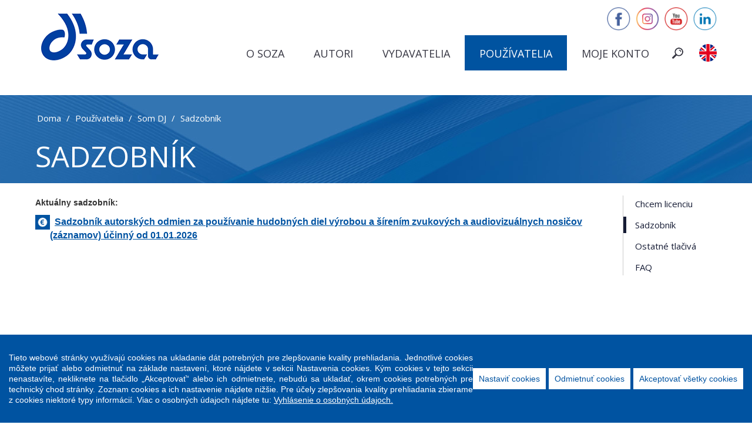

--- FILE ---
content_type: text/html; charset=utf-8
request_url: https://moja.soza.sk/stranka/sadzobnik-1-2-3-4-5-6-7-8-9
body_size: 12028
content:
<!DOCTYPE html>
<html lang="sk">
<head>
    

<meta http-equiv="X-UA-Compatible" content="IE=edge">
<meta name="viewport" content="width=device-width, initial-scale=1">
<meta charset="utf-8" />
<meta name="description" content="Slovenský ochranný zväz autorský pre práva k hudobným dielam">
<meta name="keywords" content="SOZA, autori, hudba" />
<title>Sadzobn&#237;k</title>
<base href="https://moja.soza.sk/" />


<link rel="icon" type="image/png" href="/Content/Images/favicon-96x96.png" sizes="96x96" />
<link rel="icon" type="image/svg+xml" href="/Content/Images/favicon.svg" />
<link rel="shortcut icon" href="/Content/Images/favicon.ico" />
<link rel="manifest" href="/Content/Images/site.webmanifest" />

<link href='https://fonts.googleapis.com/css?family=Open+Sans:400,600,700&subset=latin,latin-ext' rel='stylesheet' type='text/css'>
<link rel="alternate" type="application/atom+xml" href="http://ovfowsn111.ovint.local/rss?id=rpo_material">

<link href="/Content/Styles/Style?v=CE9vqfkwCZHxc3utJkthjTH6HNx4W7j_4AqD4D3k4xo1" rel="stylesheet"/>

<script src="/Content/Scripts/jQuery?v=V3yNQM34hysqX6ojFk0zjL5QCPIiVZ_KJgFmGZTDHx41"></script>

<script src="/Content/Scripts/jQueryUI-sk?v=Ljl3SgMLhT28T3JVo764JSs2PSIqLLCrurZ8qdxPubQ1"></script>

<script type="text/javascript">
    $.datepicker.setDefaults($.datepicker.regional['sk']);
</script>
<script src="/Content/Scripts/jQueryValidator?v=dzfA4kdpjStVdK5ax2GuoPeW_NpTU48VGZcX9l_IEAY1"></script>




<script src="/Content/scripts/cookieconsent.min.js"></script>
<script src="/Content/scripts/cookieconsent_config.js?t=b44f8ed2-44b0-4e6e-8d4b-574b6b4b1146"></script>

<link href="Content/themes/base/datepicker.css" rel="stylesheet" />
    <script>

        CookieConsent.wrapper("googleanalytics", function () {

			(function (i, s, o, g, r, a, m) {
				i['GoogleAnalyticsObject'] = r; i[r] = i[r] || function () {
					(i[r].q = i[r].q || []).push(arguments)
				}, i[r].l = 1 * new Date(); a = s.createElement(o),
				m = s.getElementsByTagName(o)[0]; a.async = 1; a.src = g; m.parentNode.insertBefore(a, m)
			})(window, document, 'script', '//www.google-analytics.com/analytics.js', 'ga');

			ga('create', 'UA-21827604-1', 'auto');
			ga('send', 'pageview');

		});

    </script>

<!-- Hotjar Tracking Code for soza.sk -->
<script>
    (function(h,o,t,j,a,r){
        h.hj=h.hj||function(){(h.hj.q=h.hj.q||[]).push(arguments)};
        h._hjSettings={hjid:5267958,hjsv:6};
        a=o.getElementsByTagName('head')[0];
        r=o.createElement('script');r.async=1;
        r.src=t+h._hjSettings.hjid+j+h._hjSettings.hjsv;
        a.appendChild(r);
    })(window,document,'https://static.hotjar.com/c/hotjar-','.js?sv=');
</script>

</head>
<body class="sk">
    



    
<div class="hidden-links">
    
</div>


<header role="banner" id="top" class="navbar navbar-static-top bs-docs-nav">
    <div class="container relative">
        <div class="header">
            <div class="navbar-header">
                <button data-target=".navbar-collapse" data-toggle="collapse" type="button" class="navbar-toggle collapsed">
                    <span class="sr-only">menu</span>
                    <span class="icon-bar"></span>
                    <span class="icon-bar"></span>
                    <span class="icon-bar"></span>
                </button>
                <a class="navbar-brand hidden-xs" href="/">
                    <img src="/content/images/logo.png?v=3" alt="Sadzobn&#237;k" />
                </a>
                <a class="navbar-brand visible-xs" href="/">
                    <img src="/content/images/soza_mobile.png?v=3" />
                </a>
            </div>
            <div class="socialmedia top hidden-xs">     <a href="https://www.facebook.com/soza.oks?fref=ts" target="_blank"><img src="/content/images/facebook.png"></a>  <a href="https://www.instagram.com/soza.sk/?hl=sk" target="_blank"><img src="/content/images/insta.png"></a> <a href="https://youtube.com/channel/UCsM4txDGMDZlEgg6XsbwFxQ" target="_blank"><img src="/content/images/youtube.png"></a>   <a href="https://www.linkedin.com/company/soza-sk" target="_blank"><img src="/content/images/linkedin.png"></a>   </div>

            <nav role="navigation" class="navbar-collapse collapse bs-navbar-collapse">

                <form action="/vyhladavanie" class="search-row navbar-right" id="searchForm" method="get">	<div class="form-group-sm">
	   <input id="searchText" name="searchtext" type="text" class="form-control"/>
	   <input type="submit" value="Hľadať" class="btn btn-primary btn-sm"/>
	</div>   
</form>
                    <ul class="nav navbar-nav sm">
    <li class="nav-about "><a href="o-nas" target="">O SOZA</a></li>
    <li class="nav-authors "><a href="autori" target="">Autori</a></li>
    <li class="nav-vydavatelia "><a href="/stranka/informacie-pre-vydavatelov" target="">Vydavatelia</a></li>
    <li class="nav-users active"><a href="/pouzivatelia" target="">Použ&#237;vatelia</a></li>
    <li class="nav-myaccount "><a href="klientske-konto" class="dropdown-toggle" target="" data-toggle="dropdown">Moje konto</a>
        <ul class="dropdown-menu" role="menu" aria-labelledby="dLabel">
    <li class="nav-users "><a href="klientske-konto/" target="">Použ&#237;vatelia</a></li>
    <li class="nav-authors "><a href="https://ispa.soza.sk" target="_blank">Autori</a></li>
        </ul>
    </li>
        <li class="li-search hidden-xs">
            <a href="javascript:void(0)" id="searchTrigger">&nbsp;</a>
            <a href="javascript:void(0)" id="searchHide">&nbsp;</a>
        </li>  
    </ul>

                
                <div class="language">
                        <a href="/language/en?returnUrl=%2Fstranka%2Fsadzobnik-1-2-3-4-5-6-7-8-9" class="navbar-link">
        <img src="/content/images/en.png" alt="English version" />
    </a>


                </div>

            </nav>


            <div class="header-right hidden-xs">

            </div>

        </div>

    </div>
</header>

    <div class="container">
            <ul class="breadcrumb hidden-xs">
        <li><a href="https://moja.soza.sk/">Doma</a></li>
               <li><a href="/pouzivatelia">Použ&#237;vatelia</a></li>
               <li><a href="/stranka/chcem-licenciu-1-2-3-4-5-6">Som DJ</a></li>
               <li><a href="/stranka/sadzobnik-1-2-3-4-5-6-7-8-9">Sadzobn&#237;k</a></li>
    </ul>

        



        
        <div class="dropdown m-top-dropdown visible-xs">
            <button id="rightMenu" type="button" data-toggle="dropdown" aria-haspopup="true" aria-expanded="false">
                
                <text>Sadzobn&#237;k</text>
                <span class="caret"></span>
            </button>
            <ul class="dropdown-menu" aria-labelledby="rightMenu">
                    <li ><a href="/stranka/chcem-licenciu-1-2-3-4-5-6">Chcem licenciu</a></li>
                    <li   class="active"  ><a href="/stranka/sadzobnik-1-2-3-4-5-6-7-8-9">Sadzobn&#237;k</a></li>
                    <li ><a href="/stranka/tlačiva-1-2-3-4-5-6-7">Ostatn&#233; tlačiv&#225;</a></li>
                    <li ><a href="/stranka/faq-1-2-3-4-5-6-7-8-9">FAQ</a></li>
            </ul>
        </div>

        <h1>Sadzobn&#237;k</h1>

        <div class="row main-content">

                <div class="col-sm-9 col-lg-10">
                    

                    

<p><span style="font-size:14px;"><strong><span style="font-family:Calibri,sans-serif"><span style="background:white"><span arial="" style="font-family:">Aktuálny sadzobník:</span></span></span></strong></span></p>

<p><strong><img alt="" src="/cms/content/images/Ikona%20SADZOBNIK.png" style="float: left; width: 25px; height: 25px;" /><span style="font-size:16px;">  <a href="/cms/content/files/Sadzobnik_autorskych_odmien_vyroba_a_sirenie_nosicov_ucinny_od_01_01_2026.pdf"><span style="font-family:Calibri,sans-serif"><span style="background:white"><span arial="" style="font-family:"><span style="color:#0053a2">Sadzobník autorských odmien za používanie hudobných diel výrobou a šírením zvukových a audiovizuálnych nosičov (záznamov) účinný od 01.01.2026</span></span></span></span></a></span></strong></p>

<p> </p>

<p> </p>

<p> </p>

<p> </p>

<p> </p>

<p><span style="font-size:14px;"><strong><span style="font-family:Calibri,sans-serif"><span style="background:white"><span arial="" style="font-family:">Archív:</span></span></span></strong></span></p>

<p><strong><img alt="" src="/cms/content/images/Ikona%20SADZOBNIK.png" style="float: left; width: 20px; height: 20px;" /><span style="font-size:12px;">  </span></strong><span style="font-size:12px;"><a href="/cms/content/files/Sadzobn%C3%ADk%20autorsk%C3%BDch%20odmien%20za%20pou%C5%BE%C3%ADvanie%20hudobn%C3%BDch%20diel%20v%C3%BDrobou%20a%20%C5%A1%C3%ADren%C3%ADm%20zvukov%C3%BDch%20a%20audiovizu%C3%A1lnych%20nosi%C4%8Dov%20(z%C3%A1znamov)%20%20nosi%C4%8Dov%20s%20%C3%BA%C4%8Dinnos%C5%A5ou%20od%2001_01_2025(2).pdf"><span style="font-family:Calibri,sans-serif"><strong><span style="background:white"><span arial="" style="font-family:"><span style="color:#0053a2">Sadzobník autorských odmien za používanie hudobných diel výrobou a šírením zvukových a audiovizuálnych nosičov (záznamov) účinný od 1.1.2025</span></span></span></strong></span></a></span></p>



                </div>
                <div class="col-sm-3 col-lg-2 hidden-xs">
                    <div class="right-line">
                        
                        <ul class="submenu">
                                    <li ><a href="/stranka/chcem-licenciu-1-2-3-4-5-6">Chcem licenciu</a></li>
                                    <li   class="active"  ><a href="/stranka/sadzobnik-1-2-3-4-5-6-7-8-9">Sadzobn&#237;k</a></li>
                                    <li ><a href="/stranka/tlačiva-1-2-3-4-5-6-7">Ostatn&#233; tlačiv&#225;</a></li>
                                    <li ><a href="/stranka/faq-1-2-3-4-5-6-7-8-9">FAQ</a></li>
                        </ul>
                    </div>
                </div>

        </div>

    </div>

    <footer>
    <div id="footer" class="container"> 


        

        <div class="row">
            <div class="col-sm-4">
                <p>Slovenský ochranný zväz autorský<br/>
                pre práva k hudobným dielam<br/> 
                Rastislavova 3<br/>
                Bratislava 2<br/>
                821 08        </p>
            </div>
            <div class="col-sm-4">
                <p class="infolink">INFOLINKA</p>  <p class="phone">02/50 20 27 00</p>   <p class="socialmedia"><a href="https://www.facebook.com/soza.oks?fref=ts" target="_blank"><img src="/content/images/facebook.png"></a>  <a href="https://www.instagram.com/soza.sk/?hl=sk" target="_blank"><img src="/content/images/insta.png"></a>  <a href="https://youtube.com/channel/UCsM4txDGMDZlEgg6XsbwFxQ" target="_blank"><img src="/content/images/youtube.png"></a>   <a href="https://www.linkedin.com/company/soza-sk" target="_blank"><img src="/content/images/linkedin.png"></a> </p>                                 
            </div>
            <div class="col-sm-4 no-left-padd no-gutter">
                <p>
	IČO: 00178454<br />
	DIČ: 2020795601<br />
	IČ DPH: SK2020795601<br />
	Číslo účtu: 1534012/0200<br />
	IBAN: SK21 0200 0000 0000 0153 4012<br />
	BIC: SUBASKBX</p>

            </div>
       
        </div>

        <div class="row fbottom">
            <div class="col-sm-6">
                Copyright © 2016 SOZA. Všetky práva vyhradené.
            </div>
            <div class="col-sm-6 ta-right">          
                Web pripravila spoločnosť  <a href="http://www.lomtec.com/">Lomtec.com</a>
            </div>
        </div>
    </div>
</footer>

<a class="ccb__edit btn btn-primary btn-cookies" href="javascript:void(0)">Cookies</a>

    

    

</body>
</html>


--- FILE ---
content_type: application/javascript
request_url: https://moja.soza.sk/Content/scripts/cookieconsent_config.js?t=b44f8ed2-44b0-4e6e-8d4b-574b6b4b1146
body_size: 8831
content:
window.CookieConsent.init({
    //increase version with each change
    cookieVersion: 2,
    // How lond to wait until bar comes up
    barTimeout: 1000,
    //show cross button at the bottom
    showCloseButton: false,
    //three button layout
    useThreeButtonBar: true,
    //consent expiration in days, if not set, it will have no expiration
    consentExpiration: 393, //approx 13 months
    // Look and feel
    theme: {
        barColor: '#0053A1',
        barTextColor: '#FFF',
        barMainButtonColor: '#FFF',
        barMainButtonTextColor: '#0053A1',
        modalMainButtonColor: '#0053A1',
        modalMainButtonTextColor: '#FFF',
    },
    language: {
        current: document.getElementsByTagName('html')[0].lang || 'sk',
        locale: {
            sk: {
                barMainText: 'Tieto webové stránky využívajú cookies na ukladanie dát potrebných pre zlepšovanie kvality prehliadania. Jednotlivé cookies môžete prijať alebo odmietnuť na základe nastavení, ktoré nájdete v sekcii Nastavenia cookies. Kým cookies v tejto sekcii nenastavíte, nekliknete na tlačidlo „Akceptovať“ alebo ich odmietnete, nebudú sa ukladať, okrem cookies potrebných pre technický chod stránky. Zoznam cookies a ich nastavenie nájdete nižšie. Pre účely zlepšovania kvality prehliadania zbierame z cookies niektoré typy informácií. Viac o osobných údajoch nájdete tu: ',
                barMainTextMore: ' Vyhlásenie o osobných údajoch.',
                barMainTextMoreLink: '/stranka/informacie-o-cookies',
                barLinkSetting: 'Nastaviť cookies',
                barBtnAcceptAll: 'Akceptovať všetky cookies',
                barBtnReject: 'Odmietnuť cookies',
                modalMainTitle: 'Aktualizácia nastavení cookies',
                modalMainTextMore: ' Vyhlásenie o osobných údajoch.',
                modalMainTextMoreLink: '/stranka/informacie-o-cookies',
                modalMainText: 'Cookies sú malé textové súbory, ktoré môžu byť použité webovými stránkami, aby zefektívnili užívateľovu skúsenosť. Zákon hovorí, že môžeme ukladať súbory cookie na vašom zariadení, ak sú nevyhnutné pre prevádzku týchto stránok. Pri všetkých ostatných typoch súborov cookie potrebujeme váš súhlas. Táto stránka používa rôzne typy cookies. Niektoré cookies sú tu umiestnené službami tretích strán, ktoré sa objavujú na našich stránkach. Viac o cookies nájdete v časti ',
                modalBtnSave: 'Uložiť nastavenia',
                modalBtnAcceptAll: 'Akceptovať všetky cookies a zavrieť',
                modalAffectedSolutions: 'Dotknuté cookies:',
                learnMore: 'Viac informácií',
                on: 'Zapnuté',
                off: 'Vypnuté',
                cookieName: 'Názov',
                cookiePurpose: 'Popis / účel',
                cookieExpiration: 'Expirácia',
                cookieType: 'Typ'
            },
            en: {
                barMainText: 'This website uses cookies to store data necessary to improve the quality of your browsing experience. You can accept or reject individual cookies based on the settings you can find in the Cookie Settings section. Unless you set cookies in the said section, don’t click on the "Accept" button or reject them, they will not be stored, except for cookies necessary for the technical operation of the website. A list of cookies and their settings can be found below. For the purposes of improving the quality of browsing, we collect some types of information from cookies. More detailed information about personal data can be found here: ',
                barMainTextMore: ' Privacy statement.',
                barMainTextMoreLink: '/page/information-about-cookies',
                barLinkSetting: 'Cookies settings',
                barBtnAcceptAll: 'Accept all cookies',
                barBtnReject: 'Reject cookies',
                modalMainTitle: 'Update your cookies settings',
                modalMainTextMore: ' Privacy statement.',
                modalMainTextMoreLink: '/page/information-about-cookies',
                modalMainText: 'Cookies are small text files that can be used by websites to make the user\'s experience more efficient. The legislation allows us to store cookies on your device if they are necessary for the operation of this website. For the use of all other types of cookies we need your consent. This website uses different types of cookies. Some cookies that appear on our website are placed there by third party services. For more information about cookies, please see the: ',
                modalBtnSave: 'Save settings',
                modalBtnAcceptAll: 'Accept all cookies and close',
                modalAffectedSolutions: 'Cookies concerned:',
                learnMore: 'More information',
                on: 'Accepted',
                off: 'Rejected',
                cookieName: 'Name',
                cookiePurpose: 'Description / purpose',
                cookieExpiration: 'Expiration',
                cookieType: 'Type'
            },
        }
    },

    categories: {
        necessary: {
            needed: true,
            wanted: true,
            checked: true,
            language: {
                locale: {
                    sk: {
                        name: 'Potrebné',
                        description: 'Potrebné súbory cookie pomáhajú vytvárať použiteľné webové stránky tak, že umožňujú základné funkcie, ako je navigácia stránky a prístup k chráneným oblastiam webových stránok. Webové stránky nemôžu riadne fungovať bez týchto súborov cookies.',
                    },
                    en: {
                        name: 'Essential',
                        description: 'Essential cookies help to create a functioning website by enabling essential functions such as site navigation and access to protected areas of the website. The website cannot function properly without essential cookies.',
                    },
                }
            }
        },
        statistic: {
            needed: false,
            wanted: false,
            checked: false,
            language: {
                locale: {
                    sk: {
                        name: 'Štatistiky',
                        description: 'Štatistické súbory cookies pomáhajú majiteľom webových stránok, aby pochopili ako komunikovať snávštevníkmi webových stránok prostredníctvom zberu a hlásenia informácií anonymne.',
                    },
                    en: {
                        name: 'Statistics',
                        description: 'Statistics cookies help website owners understand how to interact with website visitors by collecting and reporting information anonymously.',
                    },
                }
            }
        },

    },
    services: {
        system: {
            category: 'necessary',
            language: {
                locale: {
                    sk: {
                        name: 'Systémové / technické / aplikačné',
                    },
                    en: {
                        name: 'System / technical / application',
                    }
                }
            }
        },

        googleanalytics: {
            category: 'statistic',
            type: 'wrapped', // dynamic-script, script-tag, wrapped, localcookie
            search: 'googleanalytics',
            language: {
                locale: {
                    sk: {
                        name: 'Google analytics - cookies používané analytickým nástrojom pre analýzu návštevnosti podstránok a pohybu užívateľov',
                    },
                    en: {
                        name: 'Google analytics - cookies used by the analytics tool to analyse sub-page traffic and user movement',
                    }
                }
            }
        },

        //googleMaps: {
        //    category: 'various',
        //    type: 'wrapped',
        //    search: 'googlemaps-iframe',
        //    language: {
        //        locale: {
        //            sk: {
        //                name: 'Google Mapy',

        //            },
        //            en: {
        //                name: 'Google Maps',

        //            }
        //        }
        //    }
        //},

        //youtube: {
        //    category: 'various',
        //    type: 'wrapped',
        //    search: 'youtube-iframe',
        //    language: {
        //        locale: {
        //            sk: {
        //                name: 'Youtube',
        //            },
        //            en: {
        //                name: 'Youtube',
        //            }
        //        }
        //    }
        //},

    }
});